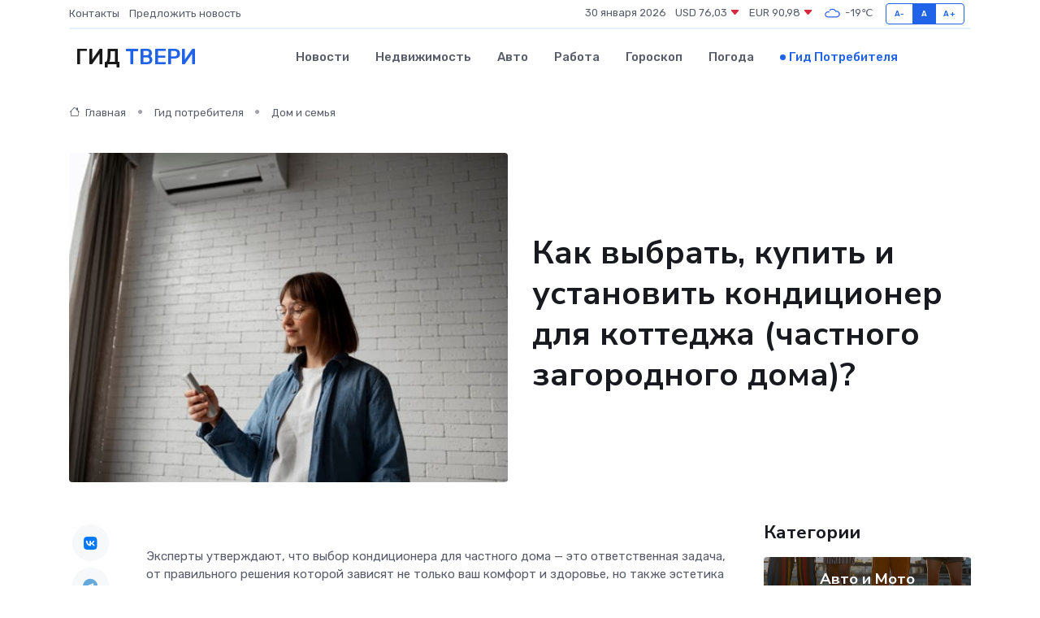

--- FILE ---
content_type: text/html; charset=UTF-8
request_url: https://tver-gid.ru/poleznoe/konditsioner-dlja-chastnogo-doma.htm
body_size: 11217
content:
<!DOCTYPE html>
<html lang="ru">
<head>
	<meta charset="utf-8">
	<meta name="csrf-token" content="xyUvNyGWZDtFm269nBYGoYZnNZGzoqI33cR5YADu">
    <meta http-equiv="X-UA-Compatible" content="IE=edge">
    <meta name="viewport" content="width=device-width, initial-scale=1">
    <title>Как выбрать, купить и установить кондиционер для коттеджа (частного загородного дома)?</title>
    <meta name="description" property="description" content="Гид потребителя в Твери. Как выбрать, купить и установить кондиционер для коттеджа (частного загородного дома)?">
    
    <meta property="fb:pages" content="105958871990207" />
    <link rel="shortcut icon" type="image/x-icon" href="https://tver-gid.ru/favicon.svg">
    <link rel="canonical" href="https://tver-gid.ru/poleznoe/konditsioner-dlja-chastnogo-doma.htm">
    <link rel="preconnect" href="https://fonts.gstatic.com">
    <link rel="dns-prefetch" href="https://fonts.googleapis.com">
    <link rel="dns-prefetch" href="https://pagead2.googlesyndication.com">
    <link rel="dns-prefetch" href="https://res.cloudinary.com">
    <link href="https://fonts.googleapis.com/css2?family=Nunito+Sans:wght@400;700&family=Rubik:wght@400;500;700&display=swap" rel="stylesheet">
    <link rel="stylesheet" type="text/css" href="https://tver-gid.ru/assets/font-awesome/css/all.min.css">
    <link rel="stylesheet" type="text/css" href="https://tver-gid.ru/assets/bootstrap-icons/bootstrap-icons.css">
    <link rel="stylesheet" type="text/css" href="https://tver-gid.ru/assets/tiny-slider/tiny-slider.css">
    <link rel="stylesheet" type="text/css" href="https://tver-gid.ru/assets/glightbox/css/glightbox.min.css">
    <link rel="stylesheet" type="text/css" href="https://tver-gid.ru/assets/plyr/plyr.css">
    <link id="style-switch" rel="stylesheet" type="text/css" href="https://tver-gid.ru/assets/css/style.css">
    <link rel="stylesheet" type="text/css" href="https://tver-gid.ru/assets/css/style2.css">

    <meta name="twitter:card" content="summary">
    <meta name="twitter:site" content="@mysite">
    <meta name="twitter:title" content="Как выбрать, купить и установить кондиционер для коттеджа (частного загородного дома)?">
    <meta name="twitter:description" content="Гид потребителя в Твери. Как выбрать, купить и установить кондиционер для коттеджа (частного загородного дома)?">
    <meta name="twitter:creator" content="@mysite">
    <meta name="twitter:image:src" content="https://tver-gid.ru/images/logo.gif">
    <meta name="twitter:domain" content="tver-gid.ru">
    <meta name="twitter:card" content="summary_large_image" /><meta name="twitter:image" content="https://tver-gid.ru/images/logo.gif">

    <meta property="og:url" content="http://tver-gid.ru/poleznoe/konditsioner-dlja-chastnogo-doma.htm">
    <meta property="og:title" content="Как выбрать, купить и установить кондиционер для коттеджа (частного загородного дома)?">
    <meta property="og:description" content="Гид потребителя в Твери. Как выбрать, купить и установить кондиционер для коттеджа (частного загородного дома)?">
    <meta property="og:type" content="website">
    <meta property="og:image" content="https://tver-gid.ru/images/logo.gif">
    <meta property="og:locale" content="ru_RU">
    <meta property="og:site_name" content="Гид Твери">
    

    <link rel="image_src" href="https://tver-gid.ru/images/logo.gif" />

    <link rel="alternate" type="application/rss+xml" href="https://tver-gid.ru/feed" title="Тверь: гид, новости, афиша">
        <script async src="https://pagead2.googlesyndication.com/pagead/js/adsbygoogle.js"></script>
    <script>
        (adsbygoogle = window.adsbygoogle || []).push({
            google_ad_client: "ca-pub-0899253526956684",
            enable_page_level_ads: true
        });
    </script>
        
    
    
    
    <script>if (window.top !== window.self) window.top.location.replace(window.self.location.href);</script>
    <script>if(self != top) { top.location=document.location;}</script>

<!-- Google tag (gtag.js) -->
<script async src="https://www.googletagmanager.com/gtag/js?id=G-71VQP5FD0J"></script>
<script>
  window.dataLayer = window.dataLayer || [];
  function gtag(){dataLayer.push(arguments);}
  gtag('js', new Date());

  gtag('config', 'G-71VQP5FD0J');
</script>
</head>
<body>
<script type="text/javascript" > (function(m,e,t,r,i,k,a){m[i]=m[i]||function(){(m[i].a=m[i].a||[]).push(arguments)}; m[i].l=1*new Date();k=e.createElement(t),a=e.getElementsByTagName(t)[0],k.async=1,k.src=r,a.parentNode.insertBefore(k,a)}) (window, document, "script", "https://mc.yandex.ru/metrika/tag.js", "ym"); ym(54009418, "init", {}); ym(86840228, "init", { clickmap:true, trackLinks:true, accurateTrackBounce:true, webvisor:true });</script> <noscript><div><img src="https://mc.yandex.ru/watch/54009418" style="position:absolute; left:-9999px;" alt="" /><img src="https://mc.yandex.ru/watch/86840228" style="position:absolute; left:-9999px;" alt="" /></div></noscript>
<script type="text/javascript">
    new Image().src = "//counter.yadro.ru/hit?r"+escape(document.referrer)+((typeof(screen)=="undefined")?"":";s"+screen.width+"*"+screen.height+"*"+(screen.colorDepth?screen.colorDepth:screen.pixelDepth))+";u"+escape(document.URL)+";h"+escape(document.title.substring(0,150))+";"+Math.random();
</script>
<!-- Rating@Mail.ru counter -->
<script type="text/javascript">
var _tmr = window._tmr || (window._tmr = []);
_tmr.push({id: "3138453", type: "pageView", start: (new Date()).getTime()});
(function (d, w, id) {
  if (d.getElementById(id)) return;
  var ts = d.createElement("script"); ts.type = "text/javascript"; ts.async = true; ts.id = id;
  ts.src = "https://top-fwz1.mail.ru/js/code.js";
  var f = function () {var s = d.getElementsByTagName("script")[0]; s.parentNode.insertBefore(ts, s);};
  if (w.opera == "[object Opera]") { d.addEventListener("DOMContentLoaded", f, false); } else { f(); }
})(document, window, "topmailru-code");
</script><noscript><div>
<img src="https://top-fwz1.mail.ru/counter?id=3138453;js=na" style="border:0;position:absolute;left:-9999px;" alt="Top.Mail.Ru" />
</div></noscript>
<!-- //Rating@Mail.ru counter -->

<header class="navbar-light navbar-sticky header-static">
    <div class="navbar-top d-none d-lg-block small">
        <div class="container">
            <div class="d-md-flex justify-content-between align-items-center my-1">
                <!-- Top bar left -->
                <ul class="nav">
                    <li class="nav-item">
                        <a class="nav-link ps-0" href="https://tver-gid.ru/contacts">Контакты</a>
                    </li>
                    <li class="nav-item">
                        <a class="nav-link ps-0" href="https://tver-gid.ru/sendnews">Предложить новость</a>
                    </li>
                    
                </ul>
                <!-- Top bar right -->
                <div class="d-flex align-items-center">
                    
                    <ul class="list-inline mb-0 text-center text-sm-end me-3">
						<li class="list-inline-item">
							<span>30 января 2026</span>
						</li>
                        <li class="list-inline-item">
                            <a class="nav-link px-0" href="https://tver-gid.ru/currency">
                                <span>USD 76,03 <i class="bi bi-caret-down-fill text-danger"></i></span>
                            </a>
						</li>
                        <li class="list-inline-item">
                            <a class="nav-link px-0" href="https://tver-gid.ru/currency">
                                <span>EUR 90,98 <i class="bi bi-caret-down-fill text-danger"></i></span>
                            </a>
						</li>
						<li class="list-inline-item">
                            <a class="nav-link px-0" href="https://tver-gid.ru/pogoda">
                                <svg xmlns="http://www.w3.org/2000/svg" width="25" height="25" viewBox="0 0 30 30"><path fill="#315EFB" fill-rule="evenodd" d="M25.036 13.066a4.948 4.948 0 0 1 0 5.868A4.99 4.99 0 0 1 20.99 21H8.507a4.49 4.49 0 0 1-3.64-1.86 4.458 4.458 0 0 1 0-5.281A4.491 4.491 0 0 1 8.506 12c.686 0 1.37.159 1.996.473a.5.5 0 0 1 .16.766l-.33.399a.502.502 0 0 1-.598.132 2.976 2.976 0 0 0-3.346.608 3.007 3.007 0 0 0 .334 4.532c.527.396 1.177.59 1.836.59H20.94a3.54 3.54 0 0 0 2.163-.711 3.497 3.497 0 0 0 1.358-3.206 3.45 3.45 0 0 0-.706-1.727A3.486 3.486 0 0 0 20.99 12.5c-.07 0-.138.016-.208.02-.328.02-.645.085-.947.192a.496.496 0 0 1-.63-.287 4.637 4.637 0 0 0-.445-.874 4.495 4.495 0 0 0-.584-.733A4.461 4.461 0 0 0 14.998 9.5a4.46 4.46 0 0 0-3.177 1.318 2.326 2.326 0 0 0-.135.147.5.5 0 0 1-.592.131 5.78 5.78 0 0 0-.453-.19.5.5 0 0 1-.21-.79A5.97 5.97 0 0 1 14.998 8a5.97 5.97 0 0 1 4.237 1.757c.398.399.704.85.966 1.319.262-.042.525-.076.79-.076a4.99 4.99 0 0 1 4.045 2.066zM0 0v30V0zm30 0v30V0z"></path></svg>
                                <span>-19&#8451;</span>
                            </a>
						</li>
					</ul>

                    <!-- Font size accessibility START -->
                    <div class="btn-group me-2" role="group" aria-label="font size changer">
                        <input type="radio" class="btn-check" name="fntradio" id="font-sm">
                        <label class="btn btn-xs btn-outline-primary mb-0" for="font-sm">A-</label>

                        <input type="radio" class="btn-check" name="fntradio" id="font-default" checked>
                        <label class="btn btn-xs btn-outline-primary mb-0" for="font-default">A</label>

                        <input type="radio" class="btn-check" name="fntradio" id="font-lg">
                        <label class="btn btn-xs btn-outline-primary mb-0" for="font-lg">A+</label>
                    </div>

                    
                </div>
            </div>
            <!-- Divider -->
            <div class="border-bottom border-2 border-primary opacity-1"></div>
        </div>
    </div>

    <!-- Logo Nav START -->
    <nav class="navbar navbar-expand-lg">
        <div class="container">
            <!-- Logo START -->
            <a class="navbar-brand" href="https://tver-gid.ru" style="text-align: end;">
                
                			<span class="ms-2 fs-3 text-uppercase fw-normal">Гид <span style="color: #2163e8;">Твери</span></span>
                            </a>
            <!-- Logo END -->

            <!-- Responsive navbar toggler -->
            <button class="navbar-toggler ms-auto" type="button" data-bs-toggle="collapse"
                data-bs-target="#navbarCollapse" aria-controls="navbarCollapse" aria-expanded="false"
                aria-label="Toggle navigation">
                <span class="text-body h6 d-none d-sm-inline-block">Menu</span>
                <span class="navbar-toggler-icon"></span>
            </button>

            <!-- Main navbar START -->
            <div class="collapse navbar-collapse" id="navbarCollapse">
                <ul class="navbar-nav navbar-nav-scroll mx-auto">
                                        <li class="nav-item"> <a class="nav-link" href="https://tver-gid.ru/news">Новости</a></li>
                                        <li class="nav-item"> <a class="nav-link" href="https://tver-gid.ru/realty">Недвижимость</a></li>
                                        <li class="nav-item"> <a class="nav-link" href="https://tver-gid.ru/auto">Авто</a></li>
                                        <li class="nav-item"> <a class="nav-link" href="https://tver-gid.ru/job">Работа</a></li>
                                        <li class="nav-item"> <a class="nav-link" href="https://tver-gid.ru/horoscope">Гороскоп</a></li>
                                        <li class="nav-item"> <a class="nav-link" href="https://tver-gid.ru/pogoda">Погода</a></li>
                                        <li class="nav-item"> <a class="nav-link active" href="https://tver-gid.ru/poleznoe">Гид потребителя</a></li>
                                    </ul>
            </div>
            <!-- Main navbar END -->

            
        </div>
    </nav>
    <!-- Logo Nav END -->
</header>
    <main>
        <!-- =======================
                Main content START -->
        <section class="pt-3 pb-lg-5">
            <div class="container" data-sticky-container>
                <div class="row">
                    <!-- Main Post START -->
                    <div class="col-lg-9">
                        <!-- Categorie Detail START -->
                        <div class="mb-4">
                            <nav aria-label="breadcrumb" itemscope itemtype="http://schema.org/BreadcrumbList">
                                <ol class="breadcrumb breadcrumb-dots">
                                    <li class="breadcrumb-item" itemprop="itemListElement" itemscope itemtype="http://schema.org/ListItem"><a href="https://tver-gid.ru" title="Главная" itemprop="item"><i class="bi bi-house me-1"></i>
                                        <span itemprop="name">Главная</span></a><meta itemprop="position" content="1" />
                                    </li>
                                    <li class="breadcrumb-item" itemprop="itemListElement" itemscope itemtype="http://schema.org/ListItem"><a href="https://tver-gid.ru/poleznoe" title="Гид потребителя" itemprop="item"> <span itemprop="name">Гид потребителя</span></a><meta itemprop="position" content="2" />
                                    </li>
                                    <li class="breadcrumb-item" itemprop="itemListElement" itemscope itemtype="http://schema.org/ListItem"><a
                                            href="https://tver-gid.ru/poleznoe/categories/dom-i-semja.htm" title="Дом и семья" itemprop="item"><span itemprop="name">Дом и семья</span></a><meta itemprop="position" content="3" />
                                    </li>
                                </ol>
                            </nav>
                        </div>
                    </div>
                </div>
                <div class="row align-items-center">
                    <!-- Image -->
                    <div class="col-md-6 position-relative">
                                                <img class="rounded" src="https://res.cloudinary.com/cherepovetssu/image/upload/c_fill,w_600,h_450,q_auto/xm2ohairs30jltmlhzzj" alt="Как выбрать, купить и установить кондиционер для коттеджа (частного загородного дома)?">
                                            </div>
                    <!-- Content -->
                    <div class="col-md-6 mt-4 mt-md-0">
                        
                        <h1 class="display-6">Как выбрать, купить и установить кондиционер для коттеджа (частного загородного дома)?</h1>
                    </div>
                </div>
            </div>
        </section>
        <!-- =======================
        Main START -->
        <section class="pt-0">
            <div class="container position-relative" data-sticky-container>
                <div class="row">
                    <!-- Left sidebar START -->
                    <div class="col-md-1">
                        <div class="text-start text-lg-center mb-5" data-sticky data-margin-top="80" data-sticky-for="767">
                            <style>
                                .fa-vk::before {
                                    color: #07f;
                                }
                                .fa-telegram::before {
                                    color: #64a9dc;
                                }
                                .fa-facebook-square::before {
                                    color: #3b5998;
                                }
                                .fa-odnoklassniki-square::before {
                                    color: #eb722e;
                                }
                                .fa-twitter-square::before {
                                    color: #00aced;
                                }
                                .fa-whatsapp::before {
                                    color: #65bc54;
                                }
                                .fa-viber::before {
                                    color: #7b519d;
                                }
                                .fa-moimir svg {
                                    background-color: #168de2;
                                    height: 18px;
                                    width: 18px;
                                    background-size: 18px 18px;
                                    border-radius: 4px;
                                    margin-bottom: 2px;
                                }
                            </style>
                            <ul class="nav text-white-force">
                                <li class="nav-item">
                                    <a class="nav-link icon-md rounded-circle m-1 p-0 fs-5 bg-light" href="https://vk.com/share.php?url=https://tver-gid.ru/poleznoe/konditsioner-dlja-chastnogo-doma.htm&title=Как выбрать, купить и установить кондиционер для коттеджа (частного загородного дома)?&utm_source=share" rel="nofollow" target="_blank">
                                        <i class="fab fa-vk align-middle text-body"></i>
                                    </a>
                                </li>
                                <li class="nav-item">
                                    <a class="nav-link icon-md rounded-circle m-1 p-0 fs-5 bg-light" href="https://t.me/share/url?url=https://tver-gid.ru/poleznoe/konditsioner-dlja-chastnogo-doma.htm&text=Как выбрать, купить и установить кондиционер для коттеджа (частного загородного дома)?&utm_source=share" rel="nofollow" target="_blank">
                                        <i class="fab fa-telegram align-middle text-body"></i>
                                    </a>
                                </li>
                                <li class="nav-item">
                                    <a class="nav-link icon-md rounded-circle m-1 p-0 fs-5 bg-light" href="https://connect.ok.ru/offer?url=https://tver-gid.ru/poleznoe/konditsioner-dlja-chastnogo-doma.htm&title=Как выбрать, купить и установить кондиционер для коттеджа (частного загородного дома)?&utm_source=share" rel="nofollow" target="_blank">
                                        <i class="fab fa-odnoklassniki-square align-middle text-body"></i>
                                    </a>
                                </li>
                                <li class="nav-item">
                                    <a class="nav-link icon-md rounded-circle m-1 p-0 fs-5 bg-light" href="https://www.facebook.com/sharer.php?src=sp&u=https://tver-gid.ru/poleznoe/konditsioner-dlja-chastnogo-doma.htm&title=Как выбрать, купить и установить кондиционер для коттеджа (частного загородного дома)?&utm_source=share" rel="nofollow" target="_blank">
                                        <i class="fab fa-facebook-square align-middle text-body"></i>
                                    </a>
                                </li>
                                <li class="nav-item">
                                    <a class="nav-link icon-md rounded-circle m-1 p-0 fs-5 bg-light" href="https://twitter.com/intent/tweet?text=Как выбрать, купить и установить кондиционер для коттеджа (частного загородного дома)?&url=https://tver-gid.ru/poleznoe/konditsioner-dlja-chastnogo-doma.htm&utm_source=share" rel="nofollow" target="_blank">
                                        <i class="fab fa-twitter-square align-middle text-body"></i>
                                    </a>
                                </li>
                                <li class="nav-item">
                                    <a class="nav-link icon-md rounded-circle m-1 p-0 fs-5 bg-light" href="https://api.whatsapp.com/send?text=Как выбрать, купить и установить кондиционер для коттеджа (частного загородного дома)? https://tver-gid.ru/poleznoe/konditsioner-dlja-chastnogo-doma.htm&utm_source=share" rel="nofollow" target="_blank">
                                        <i class="fab fa-whatsapp align-middle text-body"></i>
                                    </a>
                                </li>
                                <li class="nav-item">
                                    <a class="nav-link icon-md rounded-circle m-1 p-0 fs-5 bg-light" href="viber://forward?text=Как выбрать, купить и установить кондиционер для коттеджа (частного загородного дома)? https://tver-gid.ru/poleznoe/konditsioner-dlja-chastnogo-doma.htm&utm_source=share" rel="nofollow" target="_blank">
                                        <i class="fab fa-viber align-middle text-body"></i>
                                    </a>
                                </li>
                                <li class="nav-item">
                                    <a class="nav-link icon-md rounded-circle m-1 p-0 fs-5 bg-light" href="https://connect.mail.ru/share?url=https://tver-gid.ru/poleznoe/konditsioner-dlja-chastnogo-doma.htm&title=Как выбрать, купить и установить кондиционер для коттеджа (частного загородного дома)?&utm_source=share" rel="nofollow" target="_blank">
                                        <i class="fab fa-moimir align-middle text-body"><svg viewBox='0 0 24 24' xmlns='http://www.w3.org/2000/svg'><path d='M8.889 9.667a1.333 1.333 0 100-2.667 1.333 1.333 0 000 2.667zm6.222 0a1.333 1.333 0 100-2.667 1.333 1.333 0 000 2.667zm4.77 6.108l-1.802-3.028a.879.879 0 00-1.188-.307.843.843 0 00-.313 1.166l.214.36a6.71 6.71 0 01-4.795 1.996 6.711 6.711 0 01-4.792-1.992l.217-.364a.844.844 0 00-.313-1.166.878.878 0 00-1.189.307l-1.8 3.028a.844.844 0 00.312 1.166.88.88 0 001.189-.307l.683-1.147a8.466 8.466 0 005.694 2.18 8.463 8.463 0 005.698-2.184l.685 1.151a.873.873 0 001.189.307.844.844 0 00.312-1.166z' fill='#FFF' fill-rule='evenodd'/></svg></i>
                                    </a>
                                </li>
                            </ul>
                        </div>
                    </div>
                    <!-- Left sidebar END -->

                    <!-- Main Content START -->
                    <div class="col-md-10 col-lg-8 mb-5">
                        <div class="mb-4">
                                                    </div>
                        <div itemscope itemtype="http://schema.org/Article">
                            <meta itemprop="headline" content="Как выбрать, купить и установить кондиционер для коттеджа (частного загородного дома)?">
                            <meta itemprop="identifier" content="https://tver-gid.ru/895">
                            <span itemprop="articleBody"><p>Эксперты утверждают, что выбор кондиционера для частного дома — это ответственная задача, от правильного решения которой зависят не только ваш комфорт и здоровье, но также эстетика интерьера и расходы на электроэнергию. Неправильно выбранный кондиционер может привести к нежелательным последствиям, а именно: проблемам со здоровьем, низкому качеству воздуха в помещении и высоким счетам за электроэнергию.</p>

<p>Выбирая кондиционер для частного дома, нужно учесть размер помещения, количество людей, частоту использования, особенности климата и т.д. Сегодня на рынке есть широкий выбор кондиционеров для самых разных потребностей.</p>

<p>Чтобы определиться с выбором кондиционера для частного дома, нужно брать во внимание несколько параметров оценки, а именно: производительность, тип кондиционера, уровень шума, возможность управления и т.д. Особое внимание стоит уделить производительности кондиционера, так как от нее зависит, насколько быстро он охладит помещение и насколько равномерно распределится воздух по всей комнате.</p>

<p>Также следует обратить внимание на тип кондиционера. Если вы живете в регионе с жарким климатом, то, возможно, вам подойдет мобильный кондиционер или оконный кондиционер. Если у вас большой дом, то нужно выбрать центральный кондиционер, который сможет обеспечить охлаждение всего дома.</p>

<p>Наконец, следует обратить внимание на уровень шума и возможность управления кондиционером, чтобы избежать нежелательных шумов и удобно настраивать необходимые параметры. Таким образом, правильный выбор кондиционера позволит обеспечить комфортную атмосферу даже в самые жаркие дни и сэкономить на счетах за электроэнергию.</p>
<p>При выборе кондиционера для загородного дома следует обратить внимание на различные типы кондиционеров, такие как мобильные напольные кондиционеры, оконные кондиционеры, сплит-системы и мульти-сплит-системы. Однако, при выборе и покупке кондиционера для загородного дома, необходимо учитывать ряд технических характеристик.</p>

<p>Основной технической характеристикой является мощность (холодопроизводительность). Необходимое значение мощности будет зависеть от площади и освещенности помещения, а также наличия источников тепла, таких как люди и бытовая техника. Специалисты могут правильно рассчитать необходимую мощность для каждого конкретного случая. Если холодопроизводительность выбранного кондиционера будет недостаточной, он не справится с задачей охлаждения воздуха до заданной температуры. При избыточной мощности, расход электроэнергии повысится.</p>

<p>Энергоэффективность является еще одним важным параметром, который определяет расход электричества на заданную мощность охлаждения. Стоит отметить, что более эффективные кондиционеры по стоимости могут быть дороже, но окупятся за счет экономии электроэнергии.</p>

<p>При выборе кондиционера для большого загородного дома, лучше выбрать кондиционеры с инверторным компрессором, так как они отличаются низким уровнем шума, плавностью регулировки и низким энергопотреблением. Тем не менее, если вам требуется недорогой кондиционер для дачного домика, выбирайте неинверторные модели.</p>

<p>При выборе кондиционера для загородного дома, также необходимо учитывать качество воздуха в окружающей среде. Если жилье находится в экологически чистом районе, то следует выбрать кондиционер с меньшим уклоном на систему фильтрации, но с возможностью обеспечить приток свежего воздуха извне.</p>

<p>Конечная стоимость модели может включать в себя множество автоматических опций, однако при выборе кондиционера необходимо тщательно взвесить, какие автоматические опции действительно необходимы.</p>

<p>Одним из аспектов, который необходимо учитывать при выборе кондиционера является дизайн. Правильно спроектированная система кондиционирования должна вписываться в интерьер загородного дома. Сплит-система является элементом внутреннего и внешнего дизайна загородного дома. Поэтому, внешний блок должен быть аккуратно размещен на стене, на балконе или в нише. Внутренние блоки должны вписываться в интерьер, особенно это важно для гостиной. Оконные кондиционеры, как правило, проигрывают по дизайну.</p>

<p>Установка системы кондиционирования является частью проекта самого загородного дома. Лучше всего устанавливать ее на стадии строительства. Это не только поможет оптимизировать пространство, но также освободит временные и денежные ресурсы.</p>
<p>При выборе системы кондиционирования для современного частного дома следует учитывать множество факторов - площадь дома, проект, условия на земельном участке и многое другое. Каждый дом имеет свои особенности, и поэтому требует индивидуального подхода к созданию системы кондиционирования.</p>

<p>Чтобы проще было определиться с выбором, мы предлагаем обзор кондиционеров, которые подходят для использования в доме. Такой обзор поможет вам ориентироваться в многообразии кондиционеров и выбрать наиболее подходящий для вашего дома.</p>
<p>
    Мобильные кондиционеры для пола
</p>

<p>
    Данный тип кондиционеров представляет собой моноблок на колесиках, не требующий специального монтажа. Его достаточно просто подключить к электрической розетке и поставить в любом удобном месте, которое при желании можно менять. Основными недостатками данного кондиционера являются невысокая мощность, отсутствие автоматической системы управления и необходимость периодически сливать конденсат. Тем не менее, такие устройства пользуются большой популярностью при обустройстве дачных домов или для использования в подсобных помещениях. Кроме того, их можно использовать в квартирах городского типа и легко перемещать между разными местами. Стоимость мобильных кондиционеров для пола начинается от $170.
</p>
<p>Популярные кондиционеры для загородных домов и маленьких жилищ, где хозяева желают охлаждать только спальню, - это оконные модели. Они представляют собой моноблок, устанавливаемый в окно, и имеют минимум функций. Безусловно, это самые старые виды кондиционеров, которые подлежат замене на более современные модели, такие как сплит-системы. Можно купить оконный кондиционер за стартовую цену $150.</p>
<p>Сплит-системы и мульти-сплит-системы являются самыми популярными кондиционерами для дома в настоящее время. Они состоят из одного внешнего блока, который находится за пределами помещения, и одного или нескольких внутренних блоков. В зависимости от особенностей помещения можно выбрать настенные, напольные, канальные, кассетные, потолочные или колонные сплит-системы. Ведущие производители климатического оборудования постоянно работают над совершенствованием сплит-систем различного типа.</p>
<p>При выборе определенной модели сплит-системы можно обеспечить себе высокотехнологичный и элегантный прибор кондиционирования с рядом автоматических функций, фильтрацией и ионизацией воздуха и минимальным уровнем шума. Обычно управление системой осуществляется при помощи пульта. Простые комнатные модели, предназначенные для кондиционирования помещений площадью до 25 кв. метров, можно приобрести по цене от $50.</p>
<p>Крупная мультизональная система кондиционирования VRV позволяет создавать в каждом помещении свой микроклимат. Особенно актуально это в зданиях, которые с одной стороны нагреваются солнцем, а с другой – расположены в затененном месте. VRV-система автоматически создаст комфортную атмосферу в каждой комнате.</p>
<p>Такой вид системы имеет смысл устанавливать в больших загородных домах, помещениях площадью от 150 квадратных метров и более, где необходимо более десяти внутренних блоков. Благодаря конструктивным особенностям трубопровода, внутренние блоки VRV-системы могут находиться на большом расстоянии от внешнего блока. Это позволяет устанавливать внешний блок за пределами здания или даже на крыше, а трубопроводные линии проложить под землей.</p>
<p>После ввода в эксплуатацию систему можно наращивать, например, при реконструкции помещений. Внутренние блоки VRV-системы работают независимо друг от друга, что значительно уменьшает риск остановки всей системы при выходе из строя одного внутреннего блока. Установка системы проста и быстра, с учетом правильного проектирования. Однако необходимы высококвалифицированные монтажники. Минимальная стоимость установки VRV-системы составляет 15 000 долларов.</p>

<p>Фото: freepik.com</p></span>
                        </div>
                        <!-- Comments START -->
                        <div class="mt-5">
                            <h3>Комментарии (0)</h3>
                        </div>
                        <!-- Comments END -->
                        <!-- Reply START -->
                        <div>
                            <h3>Добавить комментарий</h3>
                            <small>Ваш email не публикуется. Обязательные поля отмечены *</small>
                            <form class="row g-3 mt-2">
                                <div class="col-md-6">
                                    <label class="form-label">Имя *</label>
                                    <input type="text" class="form-control" aria-label="First name">
                                </div>
                                <div class="col-md-6">
                                    <label class="form-label">Email *</label>
                                    <input type="email" class="form-control">
                                </div>
                                <div class="col-12">
                                    <label class="form-label">Текст комментария *</label>
                                    <textarea class="form-control" rows="3"></textarea>
                                </div>
                                <div class="col-12">
                                    <button type="submit" class="btn btn-primary">Оставить комментарий</button>
                                </div>
                            </form>
                        </div>
                        <!-- Reply END -->
                    </div>
                    <!-- Main Content END -->
                    <!-- Right sidebar START -->
                    <div class="col-lg-3 d-none d-lg-block">
                        <div data-sticky data-margin-top="80" data-sticky-for="991">
                            <!-- Categories -->
                            <div>
                                <h4 class="mb-3">Категории</h4>
                                                                    <!-- Category item -->
                                    <div class="text-center mb-3 card-bg-scale position-relative overflow-hidden rounded"
                                        style="background-image:url(https://tver-gid.ru/assets/images/blog/4by3/07.jpg); background-position: center left; background-size: cover;">
                                        <div class="bg-dark-overlay-4 p-3">
                                            <a href="https://tver-gid.ru/poleznoe/categories/avto-i-moto.htm"
                                                class="stretched-link btn-link fw-bold text-white h5">Авто и Мото</a>
                                        </div>
                                    </div>
                                                                    <!-- Category item -->
                                    <div class="text-center mb-3 card-bg-scale position-relative overflow-hidden rounded"
                                        style="background-image:url(https://tver-gid.ru/assets/images/blog/4by3/02.jpg); background-position: center left; background-size: cover;">
                                        <div class="bg-dark-overlay-4 p-3">
                                            <a href="https://tver-gid.ru/poleznoe/categories/delovoi-mir.htm"
                                                class="stretched-link btn-link fw-bold text-white h5">Деловой мир</a>
                                        </div>
                                    </div>
                                                                    <!-- Category item -->
                                    <div class="text-center mb-3 card-bg-scale position-relative overflow-hidden rounded"
                                        style="background-image:url(https://tver-gid.ru/assets/images/blog/4by3/04.jpg); background-position: center left; background-size: cover;">
                                        <div class="bg-dark-overlay-4 p-3">
                                            <a href="https://tver-gid.ru/poleznoe/categories/dom-i-semja.htm"
                                                class="stretched-link btn-link fw-bold text-white h5">Дом и семья</a>
                                        </div>
                                    </div>
                                                                    <!-- Category item -->
                                    <div class="text-center mb-3 card-bg-scale position-relative overflow-hidden rounded"
                                        style="background-image:url(https://tver-gid.ru/assets/images/blog/4by3/09.jpg); background-position: center left; background-size: cover;">
                                        <div class="bg-dark-overlay-4 p-3">
                                            <a href="https://tver-gid.ru/poleznoe/categories/zakonodatelstvo-i-pravo.htm"
                                                class="stretched-link btn-link fw-bold text-white h5">Законодательство и право</a>
                                        </div>
                                    </div>
                                                                    <!-- Category item -->
                                    <div class="text-center mb-3 card-bg-scale position-relative overflow-hidden rounded"
                                        style="background-image:url(https://tver-gid.ru/assets/images/blog/4by3/01.jpg); background-position: center left; background-size: cover;">
                                        <div class="bg-dark-overlay-4 p-3">
                                            <a href="https://tver-gid.ru/poleznoe/categories/lichnye-dengi.htm"
                                                class="stretched-link btn-link fw-bold text-white h5">Личные деньги</a>
                                        </div>
                                    </div>
                                                                    <!-- Category item -->
                                    <div class="text-center mb-3 card-bg-scale position-relative overflow-hidden rounded"
                                        style="background-image:url(https://tver-gid.ru/assets/images/blog/4by3/06.jpg); background-position: center left; background-size: cover;">
                                        <div class="bg-dark-overlay-4 p-3">
                                            <a href="https://tver-gid.ru/poleznoe/categories/meditsina-i-zdorove.htm"
                                                class="stretched-link btn-link fw-bold text-white h5">Медицина и здоровье</a>
                                        </div>
                                    </div>
                                                                    <!-- Category item -->
                                    <div class="text-center mb-3 card-bg-scale position-relative overflow-hidden rounded"
                                        style="background-image:url(https://tver-gid.ru/assets/images/blog/4by3/06.jpg); background-position: center left; background-size: cover;">
                                        <div class="bg-dark-overlay-4 p-3">
                                            <a href="https://tver-gid.ru/poleznoe/categories/moda-i-stil.htm"
                                                class="stretched-link btn-link fw-bold text-white h5">Мода и стиль</a>
                                        </div>
                                    </div>
                                                                    <!-- Category item -->
                                    <div class="text-center mb-3 card-bg-scale position-relative overflow-hidden rounded"
                                        style="background-image:url(https://tver-gid.ru/assets/images/blog/4by3/07.jpg); background-position: center left; background-size: cover;">
                                        <div class="bg-dark-overlay-4 p-3">
                                            <a href="https://tver-gid.ru/poleznoe/categories/nedvizhimost.htm"
                                                class="stretched-link btn-link fw-bold text-white h5">Недвижимость</a>
                                        </div>
                                    </div>
                                                                    <!-- Category item -->
                                    <div class="text-center mb-3 card-bg-scale position-relative overflow-hidden rounded"
                                        style="background-image:url(https://tver-gid.ru/assets/images/blog/4by3/03.jpg); background-position: center left; background-size: cover;">
                                        <div class="bg-dark-overlay-4 p-3">
                                            <a href="https://tver-gid.ru/poleznoe/categories/novye-tekhnologii.htm"
                                                class="stretched-link btn-link fw-bold text-white h5">Новые технологии</a>
                                        </div>
                                    </div>
                                                                    <!-- Category item -->
                                    <div class="text-center mb-3 card-bg-scale position-relative overflow-hidden rounded"
                                        style="background-image:url(https://tver-gid.ru/assets/images/blog/4by3/08.jpg); background-position: center left; background-size: cover;">
                                        <div class="bg-dark-overlay-4 p-3">
                                            <a href="https://tver-gid.ru/poleznoe/categories/obrazovanie.htm"
                                                class="stretched-link btn-link fw-bold text-white h5">Образование</a>
                                        </div>
                                    </div>
                                                                    <!-- Category item -->
                                    <div class="text-center mb-3 card-bg-scale position-relative overflow-hidden rounded"
                                        style="background-image:url(https://tver-gid.ru/assets/images/blog/4by3/04.jpg); background-position: center left; background-size: cover;">
                                        <div class="bg-dark-overlay-4 p-3">
                                            <a href="https://tver-gid.ru/poleznoe/categories/prazdniki-i-meroprijatija.htm"
                                                class="stretched-link btn-link fw-bold text-white h5">Праздники и мероприятия</a>
                                        </div>
                                    </div>
                                                                    <!-- Category item -->
                                    <div class="text-center mb-3 card-bg-scale position-relative overflow-hidden rounded"
                                        style="background-image:url(https://tver-gid.ru/assets/images/blog/4by3/03.jpg); background-position: center left; background-size: cover;">
                                        <div class="bg-dark-overlay-4 p-3">
                                            <a href="https://tver-gid.ru/poleznoe/categories/promyshlennost-i-proizvodstvo.htm"
                                                class="stretched-link btn-link fw-bold text-white h5">Промышленность и производство</a>
                                        </div>
                                    </div>
                                                                    <!-- Category item -->
                                    <div class="text-center mb-3 card-bg-scale position-relative overflow-hidden rounded"
                                        style="background-image:url(https://tver-gid.ru/assets/images/blog/4by3/01.jpg); background-position: center left; background-size: cover;">
                                        <div class="bg-dark-overlay-4 p-3">
                                            <a href="https://tver-gid.ru/poleznoe/categories/puteshestvija-i-turizm.htm"
                                                class="stretched-link btn-link fw-bold text-white h5">Путешествия и туризм</a>
                                        </div>
                                    </div>
                                                                    <!-- Category item -->
                                    <div class="text-center mb-3 card-bg-scale position-relative overflow-hidden rounded"
                                        style="background-image:url(https://tver-gid.ru/assets/images/blog/4by3/05.jpg); background-position: center left; background-size: cover;">
                                        <div class="bg-dark-overlay-4 p-3">
                                            <a href="https://tver-gid.ru/poleznoe/categories/razvlechenija-i-otdykh.htm"
                                                class="stretched-link btn-link fw-bold text-white h5">Развлечения и отдых</a>
                                        </div>
                                    </div>
                                                                    <!-- Category item -->
                                    <div class="text-center mb-3 card-bg-scale position-relative overflow-hidden rounded"
                                        style="background-image:url(https://tver-gid.ru/assets/images/blog/4by3/02.jpg); background-position: center left; background-size: cover;">
                                        <div class="bg-dark-overlay-4 p-3">
                                            <a href="https://tver-gid.ru/poleznoe/categories/sport.htm"
                                                class="stretched-link btn-link fw-bold text-white h5">Спорт и ЗОЖ</a>
                                        </div>
                                    </div>
                                                                    <!-- Category item -->
                                    <div class="text-center mb-3 card-bg-scale position-relative overflow-hidden rounded"
                                        style="background-image:url(https://tver-gid.ru/assets/images/blog/4by3/02.jpg); background-position: center left; background-size: cover;">
                                        <div class="bg-dark-overlay-4 p-3">
                                            <a href="https://tver-gid.ru/poleznoe/categories/tovary-i-uslugi.htm"
                                                class="stretched-link btn-link fw-bold text-white h5">Товары и услуги</a>
                                        </div>
                                    </div>
                                                            </div>
                        </div>
                    </div>
                    <!-- Right sidebar END -->
                </div>
        </section>
    </main>
<footer class="bg-dark pt-5">
    
    <!-- Footer copyright START -->
    <div class="bg-dark-overlay-3 mt-5">
        <div class="container">
            <div class="row align-items-center justify-content-md-between py-4">
                <div class="col-md-6">
                    <!-- Copyright -->
                    <div class="text-center text-md-start text-primary-hover text-muted">
                        &#169;2026 Тверь. Все права защищены.
                    </div>
                </div>
                
            </div>
        </div>
    </div>
    <!-- Footer copyright END -->
    <script type="application/ld+json">
        {"@context":"https:\/\/schema.org","@type":"Organization","name":"\u0422\u0432\u0435\u0440\u044c - \u0433\u0438\u0434, \u043d\u043e\u0432\u043e\u0441\u0442\u0438, \u0430\u0444\u0438\u0448\u0430","url":"https:\/\/tver-gid.ru","sameAs":["https:\/\/vk.com\/public207914978","https:\/\/t.me\/tver_gid"]}
    </script>
</footer>
<!-- Back to top -->
<div class="back-top"><i class="bi bi-arrow-up-short"></i></div>
<script src="https://tver-gid.ru/assets/bootstrap/js/bootstrap.bundle.min.js"></script>
<script src="https://tver-gid.ru/assets/tiny-slider/tiny-slider.js"></script>
<script src="https://tver-gid.ru/assets/sticky-js/sticky.min.js"></script>
<script src="https://tver-gid.ru/assets/glightbox/js/glightbox.min.js"></script>
<script src="https://tver-gid.ru/assets/plyr/plyr.js"></script>
<script src="https://tver-gid.ru/assets/js/functions.js"></script>
<script src="https://yastatic.net/share2/share.js" async></script>
<script defer src="https://static.cloudflareinsights.com/beacon.min.js/vcd15cbe7772f49c399c6a5babf22c1241717689176015" integrity="sha512-ZpsOmlRQV6y907TI0dKBHq9Md29nnaEIPlkf84rnaERnq6zvWvPUqr2ft8M1aS28oN72PdrCzSjY4U6VaAw1EQ==" data-cf-beacon='{"version":"2024.11.0","token":"587a947eade14d0a8c4aa26cd8174025","r":1,"server_timing":{"name":{"cfCacheStatus":true,"cfEdge":true,"cfExtPri":true,"cfL4":true,"cfOrigin":true,"cfSpeedBrain":true},"location_startswith":null}}' crossorigin="anonymous"></script>
</body>
</html>


--- FILE ---
content_type: text/html; charset=utf-8
request_url: https://www.google.com/recaptcha/api2/aframe
body_size: 269
content:
<!DOCTYPE HTML><html><head><meta http-equiv="content-type" content="text/html; charset=UTF-8"></head><body><script nonce="327sqPoQ-IJEZgl4k_R4KQ">/** Anti-fraud and anti-abuse applications only. See google.com/recaptcha */ try{var clients={'sodar':'https://pagead2.googlesyndication.com/pagead/sodar?'};window.addEventListener("message",function(a){try{if(a.source===window.parent){var b=JSON.parse(a.data);var c=clients[b['id']];if(c){var d=document.createElement('img');d.src=c+b['params']+'&rc='+(localStorage.getItem("rc::a")?sessionStorage.getItem("rc::b"):"");window.document.body.appendChild(d);sessionStorage.setItem("rc::e",parseInt(sessionStorage.getItem("rc::e")||0)+1);localStorage.setItem("rc::h",'1769748493190');}}}catch(b){}});window.parent.postMessage("_grecaptcha_ready", "*");}catch(b){}</script></body></html>